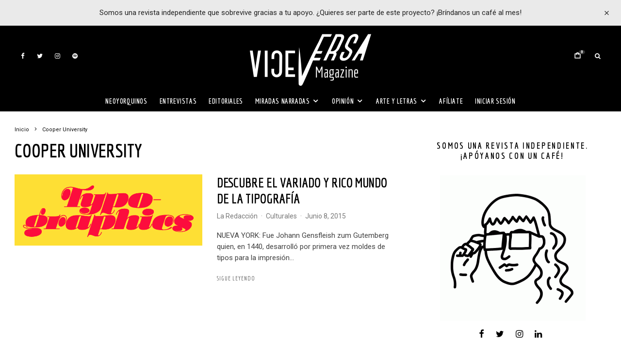

--- FILE ---
content_type: text/css
request_url: https://www.viceversa-mag.com/wp-content/plugins/tribe-ext-events-control/src/resources/css/style.css?ver=1.3.0
body_size: 715
content:
/* -----------------------------------------------------------------------------
* Common.
* ----------------------------------------------------------------------------- */

.tribe-ext-events-control-text,
.tribe-common .tribe-ext-events-control-text {
	color: #141827;
	font-family: "Helvetica Neue", Helvetica, -apple-system, BlinkMacSystemFont, Roboto, Arial, sans-serif;
	font-weight: 400;
	line-height: 1.38;
}

.tribe-ext-events-control-text--bold,
.tribe-common .tribe-ext-events-control-text--bold {
	font-weight: 700;
}

.tribe-ext-events-control-text--red,
.tribe-common .tribe-ext-events-control-text--red {
	color: #DA394D;
}

.tribe-ext-events-control-text--blue,
.tribe-common .tribe-ext-events-control-text--blue {
	color: #334AFF;
}
.tribe-ext-events-control-text--live-icon,
.tribe-ext-events-control-text--alert-icon  {
	display: inline-flex;
	align-items: center;
}

.tribe-ext-events-control-text--live-icon::before,
.tribe-common .tribe-ext-events-control-text--live-icon::before {
	background-image: url('../images/live.svg');
	background-repeat: no-repeat;
	background-size: 24px;
	display: inline-block;
	content: '';
	min-width: 24px;
	height: 14px;
	margin-right: 8px;
}

.tribe-ext-events-control-text--alert-icon::before,
.tribe-common .tribe-ext-events-control-text--alert-icon::before {
	background-image: url('../images/alert.svg');
	background-repeat: no-repeat;
	background-size: 15px;
	display: inline-block;
	content: '';
	min-width: 15px;
	height: 15px;
	margin-right: 8px;
}

.tribe-common .tribe-ext-events-control-status-archive-container {
	display: inline-block;
}

/* -----------------------------------------------------------------------------
* Month.
* ----------------------------------------------------------------------------- */

.tribe-events .tribe-events-calendar-month__events .tribe-ext-events-control-list-event--live::before {
	background-color: #334aff;
	content: "";
	height: 100%;
	left: 7px;
	position: absolute;
	width: 2px;
}

/* -----------------------------------------------------------------------------
* Week.
* ----------------------------------------------------------------------------- */

.tribe-events-pro .tribe-events-pro-week-grid__event.tribe-ext-events-control-list-event--live .tribe-events-pro-week-grid__event-link-inner::before {
	background: #334aff;
	content: "";
	height: 100%;
	left: 0;
	top: 0;
	position: absolute;
	width: 2px;
}

/* -----------------------------------------------------------------------------
* List.
* ----------------------------------------------------------------------------- */

.tribe-common-g-row.tribe-ext-events-happening-now__event-row .tribe-ext-events-control-list-event--live,
.tribe-events-calendar-day .tribe-common-g-row,
.tribe-common-g-row.tribe-events-calendar-list__event-row,
.tribe-common--breakpoint-medium.tribe-events .tribe-ext-events-control-list-event--live {
	position: relative;
}

.tribe-common--breakpoint-medium.tribe-events .tribe-ext-events-happening-now--single.tribe-ext-events-happening-now .tribe-events-calendar-list__event-row {
	border-left: 4px solid #334AFF;
}

.tribe-common--breakpoint-medium.tribe-events .tribe-ext-events-happening-now--single.tribe-ext-events-happening-now .tribe-events-calendar-list__event.tribe-ext-events-control-list-event--live::after {
	display: none;
}

.tribe-events .tribe-ext-events-happening-now__event-row .tribe-events-calendar-list__event.tribe-ext-events-control-list-event--live::after {
	right: calc(100% + 51px);
}

.tribe-events .tribe-events-calendar-list__event.tribe-ext-events-control-list-event--live::after {
	background-color: #334aff;
	content: "";
	height: 100%;
	right: calc(100% - 3px);
	position: absolute;
	width: 3px;
}

.tribe-common--breakpoint-medium.tribe-events .tribe-events-calendar-list__event.tribe-ext-events-control-list-event--live::after {
	left: -1px;
	width: 4px;
}

.tribe-events .tribe-events-calendar-day__event.tribe-ext-events-control-list-event--live::after {
	background-color: #334AFF;
	content: '';
	height: 100%;
	left: 21px;
	position: absolute;
	width: 3px;
}

.tribe-common--breakpoint-medium.tribe-events .tribe-events-calendar-day__event.tribe-ext-events-control-list-event--live::after {
	left: calc(11.111% - 24px);
	width: 4px;
}

.tribe-ext-events-control-list-status,
.tribe-common .tribe-ext-events-control-list-status {
	float: left;
	margin-right: 8px;
}

.tribe-ext-events-happening-now--single .tribe-events-c-small-cta {
	margin-top: 12px;
}

.tribe-common--breakpoint-medium.tribe-ext-events-happening-now--single .tribe-events-c-small-cta {
	margin-top: 16px;
}

/* -----------------------------------------------------------------------------
* Single.
* ----------------------------------------------------------------------------- */
.tribe-ext-events-control-single-notice {
	border: 1px solid #D5D5D5;
	padding: 12px 20px;
	margin-bottom: 20px;
	font-size: 14px;
}

.tribe-ext-events-control-single-notice--postponed,
.tribe-ext-events-control-single-notice--canceled {
	border-left-width: 4px;
	border-left-color: #DA394D;
}

.tribe-ext-events-control-single-notice--live {
	border-radius: 4px;
	display: inline-flex;
}

.tribe-ext-events-control-single-notice-description {
	padding-left: 23px;
	margin-bottom: 10px;
}

.tribe-ext-events-control-single-notice-description:last-child {
	margin-bottom: 0;
}

.tribe-ext-events-control-single-notice-live-link {
	margin-left: 10px;
}

.tribe-ext-events-control-single-notice-live-link a {
	color: #141827;
	border-bottom: 1px solid #334AFF;
}

.tribe-ext-events-control-single-notice-live-link a:hover,
.tribe-ext-events-control-single-notice-live-link a:focus {
	color: #334AFF;
}


--- FILE ---
content_type: text/css
request_url: https://www.viceversa-mag.com/wp-content/plugins/lets-social-count/assets/css/style.css?ver=1.1
body_size: 1276
content:
.lets-social-count-wrap .network-option {
  float: left;
  margin:  0;
}
.lets-social-count-wrap .icon-count {
  font-weight: 700;
  line-height: 1;
}
.lets-social-count-wrap span {
  display: inline-block;
}
.lets-social-count-wrap .icon-content {
  position: relative;
}
.lets-social-count-wrap .icon-content span {
  -webkit-transition: 0.2s all;
  transition: 0.2s all;
}
.lets-social-count-wrap a {
  display: block;
  width: 100%;
  height: 100%;
}
.lets-social-count-wrap .icon-wrap {
  -webkit-transition: 0.2s all;
  transition: 0.2s all;
  -ms-flex-negative: 0;
      flex-shrink: 0;
}
.lets-social-count-wrap .icon-action {
  position: absolute;
  top: 50%;
  left: 50%;
  opacity: 0;
  text-transform: uppercase;
  font-weight: 700;
  font-size: 10px;
  letter-spacing: 1px;
}

.lets-social-count-1, .lets-social-count-2 {
  margin-bottom: -20px;
}
.lets-social-count-1 .icon-count, .lets-social-count-2 .icon-count {
  display: block;
}
.lets-social-count-1 .icon-wrap, .lets-social-count-2 .icon-wrap {
  color: #fff;
}
.lets-social-count-1 .network-tw .icon-wrap, .lets-social-count-2 .network-tw .icon-wrap {
  background: #1DA1F2;
}
.lets-social-count-1 .network-fb .icon-wrap, .lets-social-count-2 .network-fb .icon-wrap {
  background: #3B5998;
}
.lets-social-count-1 .network-yt .icon-wrap, .lets-social-count-2 .network-yt .icon-wrap {
  background: #dc403c;
}
.lets-social-count-1 .network-pi .icon-wrap, .lets-social-count-2 .network-pi .icon-wrap {
  background: #b8091a;
}
.lets-social-count-1 .network-rss .icon-wrap, .lets-social-count-2 .network-rss .icon-wrap {
  background: #ff8c00;
}

.lets-social-count-3 .icon-content, .lets-social-count-3 .icon-wrap, .lets-social-count-4 .icon-content, .lets-social-count-4 .icon-wrap {
  color: #fff;
}
.lets-social-count-3 .network-tw, .lets-social-count-4 .network-tw {
  background: #1DA1F2;
}
.lets-social-count-3 .network-in, .lets-social-count-4 .network-in, .lets-social-count-1 .network-in .icon-wrap, .lets-social-count-2 .network-in .icon-wrap  {
background: #bc1888;
  background:  -webkit-linear-gradient(45deg, #f09433 0%, #e6683c 25%, #dc2743 50%, #cc2366 75%, #bc1888 100%);
  background: linear-gradient(45deg, #f09433 0%, #e6683c 25%, #dc2743 50%, #cc2366 75%, #bc1888 100%); 
}
.lets-social-count-3 .network-fb, .lets-social-count-4 .network-fb {
  background: #3B5998;
}
.lets-social-count-3 .network-yt, .lets-social-count-4 .network-yt {
  background: #dc403c;
}
.lets-social-count-3 .network-pi, .lets-social-count-4 .network-pi {
  background: #b8091a;
}
.lets-social-count-3 .network-rss, .lets-social-count-4 .network-rss {
  background: #ff8c00;
}
.lets-social-count-3 .icon-content {
	font-size: 12px;
}
.lets-social-count-3 .icon-wrap {
	font-size: 20px;
}
.lets-social-count-2 a, .lets-social-count-5 a {
  display: -webkit-box;
  display: -ms-flexbox;
  display: flex;
  -webkit-box-align: center;
      -ms-flex-align: center;
          align-items: center;
}
.lets-social-count-2 .network-option, .lets-social-count-5 .network-option {
  width: 50%;
  margin-bottom: 20px;
  padding-right: 10px;
}
.lets-social-count-2 .icon-content, .lets-social-count-5 .icon-content {
  float: left;
  width: 100%;
  text-align: left;
}
.lets-social-count-2 .icon-title, .lets-social-count-5 .icon-title {
  font-size: 12px;
  display: block;
  margin-top: 3px;
}
.lets-social-count-2 .icon-wrap, .lets-social-count-5 .icon-wrap {
  float: left;
}
.lets-social-count-2 .icon-wrap, .lets-social-count-5 .icon-wrap {
  width: 35px;
  height: 35px;
  border-radius: 50%;
  text-align: center;
  position: relative;
}
.lets-social-count-2 .icon-wrap i, .lets-social-count-5 .icon-wrap i {
  position: absolute;
  top: 50%;
  -webkit-transform: translate( -50%, -50%);
          transform: translate( -50%, -50%);
  left: 50%;
}

.lets-social-count-1 {
  text-align: center;
}
.lets-social-count-1 .network-option {
  width: 33.3333%;
  margin-bottom: 20px;
}
.lets-social-count-1 .icon-content {
  display: block;
  margin-top: 10px;
}
.lets-social-count-1 .icon-title {
  margin-top: 3px;
}
.lets-social-count-1 .icon-wrap {
  width: 50px;
  height: 50px;
  line-height: 50px;
  border-radius: 50%;
      font-size: 18px;
}
.lets-social-count-1 .icon-wrap i {
	line-height: inherit;
}

.lets-social-count-2 .icon-content {
  margin-left: 15px;
}

.lets-social-count-3 .icon-action {
  -webkit-transform: translate3d(7px, -50%, 0);
          transform: translate3d(7px, -50%, 0);
}
.lets-social-count-3 .network-option {
  width: 100%;
  margin-bottom: 2px;
  border-radius: 2px;
}
.lets-social-count-3 .icon-count {
  margin-right: 5px;
}
.lets-social-count-3 .icon-content {
  float: left;
}
.lets-social-count-3 a {
  display: -webkit-box;
  display: -ms-flexbox;
  display: flex;
  -webkit-box-align: center;
      -ms-flex-align: center;
          align-items: center;
  height: 50px;
}
.lets-social-count-3 .icon-wrap {
      width: 60px;
    text-align: center;
  float: left;
}
.lets-social-count-3 .icon-action {
  left: 0;
}

.lets-social-count-4 .network-option, .lets-social-count-6 .network-option {
  width: 33.3333%;
  display: -webkit-box;
  display: -ms-flexbox;
  display: flex;
  -webkit-box-align: center;
      -ms-flex-align: center;
          align-items: center;
  -webkit-box-pack: center;
      -ms-flex-pack: center;
          justify-content: center;
  padding: 8px 0;
}
.lets-social-count-4 .icon-count, .lets-social-count-6 .icon-count {
  display: block;
  font-size: 15px;
  margin-bottom: -2px;
}
.lets-social-count-4 .icon-title, .lets-social-count-6 .icon-title, .lets-social-count-1 .icon-title {
  font-size: 10px;
}
.lets-social-count-4 .icon-content, .lets-social-count-6 .icon-content {
  display: block;
  text-align: center;
    margin-top: 3px;
}
.lets-social-count-4 .icon-wrap, .lets-social-count-6 .icon-wrap {
  width: 100%;
  text-align: center;
  font-size: 25px;
  margin-top: 5px;
  line-height: 1;
}

.lets-social-count-6 .icon-count {
  margin-right: 5px;
}

.lets-social-count-5 .icon-content {
  margin-left: 15px;
}
.lets-social-count-5 .icon-count {
  display: block;
}
.lets-social-count-5 .icon-wrap {
  border: 1px solid #888;
}

.lets-social-count-1 .icon-action, .lets-social-count-4 .icon-action, .lets-social-count-6 .icon-action {
  -webkit-transform: translate3d(-50%, calc( -50% + 7px ), 0);
          transform: translate3d(-50%, calc( -50% + 7px ), 0);
}
.lets-social-count-1 li:hover .icon-wrap, .lets-social-count-4 li:hover .icon-wrap, .lets-social-count-6 li:hover .icon-wrap {
  -webkit-transform: translate3d(0, 7px, 0);
          transform: translate3d(0, 7px, 0);
}
.lets-social-count-1 li:hover .icon-content span, .lets-social-count-4 li:hover .icon-content span, .lets-social-count-6 li:hover .icon-content span {
  opacity: 0;
  -webkit-transform: translate3d(0, -7px, 0);
          transform: translate3d(0, -7px, 0);
}
.lets-social-count-1 li:hover .icon-content .icon-action, .lets-social-count-4 li:hover .icon-content .icon-action, .lets-social-count-6 li:hover .icon-content .icon-action {
  -webkit-transform: translate3d(-50%, -50%, 0);
          transform: translate3d(-50%, -50%, 0);
  opacity: 1;
}

.lets-social-count-2 .icon-action, .lets-social-count-5 .icon-action {
  left: 0;
  -webkit-transform: translate3d(7px, -50%, 0);
          transform: translate3d(7px, -50%, 0);
}
.lets-social-count-2 li:hover .icon-content span, .lets-social-count-5 li:hover .icon-content span {
  opacity: 0;
  -webkit-transform: translate3d(-7px, 0, 0);
          transform: translate3d(-7px, 0, 0);
}
.lets-social-count-2 li:hover .icon-content .icon-action, .lets-social-count-5 li:hover .icon-content .icon-action {
  -webkit-transform: translate3d(0%, -50%, 0);
          transform: translate3d(0%, -50%, 0);
  opacity: 1;
}

.lets-social-count-3 li:hover .icon-content span {
  opacity: 0;
  -webkit-transform: translate3d(-7px, 0, 0);
          transform: translate3d(-7px, 0, 0);
}
.lets-social-count-3 li:hover .icon-content .icon-action {
  -webkit-transform: translate3d(0, -50%, 0);
          transform: translate3d(0, -50%, 0);
  opacity: 1;
}

@font-face {
  font-family: 'lets-social-count';
  src:
    url('./lets-social-count.ttf?s3alnp') format('truetype'),
    url('./lets-social-count.woff?s3alnp') format('woff'),
    url('./lets-social-count.svg?s3alnp#lets-social-count') format('svg');
  font-weight: normal;
  font-style: normal;
}

[class^="lsc-"] {
  /* use !important to prevent issues with browser extensions that change fonts */
  font-family: 'lets-social-count' !important;
  speak: none;
  font-style: normal;
  font-weight: normal;
  font-variant: normal;
  text-transform: none;
  line-height: 1;

  /* Better Font Rendering =========== */
  -webkit-font-smoothing: antialiased;
  -moz-osx-font-smoothing: grayscale;
}

.lsc-twitter:before {
  content: "\f099";
}
.lsc-facebook:before {
  content: "\f09a";
}
.lsc-rss:before {
  content: "\f09e";
}
.lsc-youtube-play:before {
  content: "\f16a";
}
.lsc-instagram:before {
  content: "\f16d";
}
.lsc-pinterest:before {
  content: "\f231";
}


--- FILE ---
content_type: text/css
request_url: https://www.viceversa-mag.com/wp-content/themes/zeen-child/style.css?ver=6.8.3
body_size: 1740
content:
/**
* Theme Name: Zeen Child
* Description: Zeen child theme.
* Author: Codetipi
* Template: zeen
* Version: 2.3.1
*/

/**
** BeeSoft Customs
**/

#slide-in-box-viceversa,
body.single .byline-part.author-social {
    display: none;
}

.user-page-box-2 .icons, .user-page-box-3 .icons, .user-page-box-4 .icons {
    margin: 0 0 20px 0;
}

.multiline-part-author {
    display: block;
}

.slide-in-menu .bg-area a,
.site-footer .bg-area-inner a,
.site-footer .footer-widget-bg-area a {
    -webkit-transition: 0.35s ease-in-out;
        -moz-transition: 0.35s ease-in-out;
            transition: 0.35s ease-in-out;
}

.slide-in-menu .bg-area a:hover,
.site-footer .bg-area-inner a:hover,
.site-footer .footer-widget-bg-area a:hover {
    color: #9999FF !important;
}

input[type="submit"].tribe-events-button,
input[type="submit"].button,
.cta-button-1,
.tipi-button-style-2 {
    border-radius: 180px !important;
}

.tribe-custom-map-widget.map {
    height: 450px !important;
}

.mob-menu-wrap {
    width: 100%;
    max-width: 100vw;
    right: 0 !important;
    overflow: hidden !important;
}

.mob-menu-wrap .content-wrap .content {
    max-width: 100vw;
    width: 100%;
    display: block !important;
    box-sizing: border-box;
}

.mob-menu-wrap .content-wrap {
    max-width: 100vw;
    width: 100%;
}
.mob-menu-wrap .mobile-navigation {
    max-width: 100vw;
    width: 100%;
    height: 100%;
    overflow: initial !important;
    overflow-x: hidden !important;
    overflow-y: auto !important;
}


.zeen-widget .sub-menu,
.zeen-widget .standard-drop .sub-menu {
    padding-left: 30px;
    padding-right: 30px;
    padding-top: 15px;
    padding-bottom: 15px;
}

.logo img,
.logo {
    -webkit-transition: all 0.05s ease-in-out;
        -moz-transition: all 0.05s ease-in-out;
            -o-transition: all 0.05s ease-in-out;
}

.logo:hover img {
    -webkit-filter: contrast(0) sepia(100%) hue-rotate(209deg) brightness(100%) saturate(240%);
        filter: contrast(0) sepia(100%) hue-rotate(209deg) brightness(100%) saturate(240%);
}

.custom-menu-is-invisible {
    display: none !important;
}

.custom-open-child {
    cursor: pointer !important;
    -webkit-transition: all 0.5s ease-in-out;
    -moz-transition: all 0.5s ease-in-out;
    -o-transition: all 0.0s ease-in-out;
}
.custom-open-child:hover {
    color: #9999FF;
}

.ipl-separated .ipl-wrap:not(.md-21),
.hero-wrap {
    position: relative !important;
    z-index: 0 !important;
}

.byline .byline-part {
    vertical-align: top;
}

body:not(.single) .meta .byline .byline-part.social-author {
    display: none;
}

.hero-wrap .meta-with-color .social-author a:first-child,
.hero-meta .meta .social-author a:first-child {
    margin-left: 0;
}

.hero-meta .meta a.social,
.hero-wrap .meta-with-color a.social {
    margin: 0 0.4rem;
    display: inline-block;
}

.hero-meta .meta a.social i,
.hero-wrap .meta-with-color a.social i {
    margin-right: 2px;
    vertical-align: middle;
}

.bee-custom-social-sharer {
    width: 45px;
    position: absolute;
    -webkit-transform: translateX( -100px );
        -moz-transform: translateX( -100px );
            transform: translateX( -100px );
    background: #fff;
    z-index: 999987;
}
.bee-custom-social-sharer a {
    display: inline-block;
    width: 45px;
    height: 45px;
    line-height: 45px;
    background: #fff;
    color: #212121;
    text-align: center;
    -webkit-transition: 0.6s ease-in-out;
        -moz-transition: 0.6s ease-in-out;
            transition: 0.6s ease-in-out;
}

.bee-custom-social-sharer a:hover {
    color: #999;
}
.bee-custom-social-sharer.is-fixed {
    position: fixed;
    top: 110px;
}

.single .entry-footer .share-it {
    display: none !important;
}

.single main.site-main .share-it .title {
    display: none;
}

.single main.site-main .share-it-container {
    width: 45px;
    height: 100%;
    position: absolute;
    left: 0;
}

.single main.site-main .share-it {
    width: 45px;
    position: sticky;
    top: 110px;
    -webkit-transform: translateX( -45px );
    -moz-transform: translateX( -45px );
    transform: translateX( -45px );
    background: #fff;
    background: transparent;
    z-index: 999987;
}
.single main.site-main .share-it a {
    display: inline-block;
    width: 45px;
    height: 45px;
    line-height: 45px;
    background: #fff;
    background: transparent;
    color: #212121;
    text-align: center;
    margin: 0 !important;
    -webkit-transition: 0.6s ease-in-out;
    -moz-transition: 0.6s ease-in-out;
    transition: 0.6s ease-in-out;
}

.single main.site-main .share-it a:hover {
    color: #999;
}

.align-fs {
    overflow-x: initial !important;
}

.single .coauthor-post-info-box-name .single-custom-icons,
.single .coauthor-post-info-box-name {
    display: flex;
    align-items: center;
}

.single .coauthor-post-info-box-name .single-custom-icons {
    position: relative;
    line-height: 20px;
}

.single .hero-wrap .coauthor-post-info-box-name .single-custom-icons:before {
    color: #ccc;
}

.single .coauthor-post-info-box-name .single-custom-icons:before {
    content: '•';
    display: inline-block;
    transform: translateY(1px);
    font-size: 14px;
    color: #777;
    margin: 0 7.5px;
}

.home #block-wrap-94243 .mask img, 
.home #block-wrap-94243 .mask picture {
    height: 350px;
}

/*
.single .meta-wrap .single-custom-icons,
.single .hero-wrap .single-custom-icons {
    margin-left: 10px;
    vertical-align: middle;
}
.single .meta-wrap .single-custom-icons i,
.single .hero-wrap .single-custom-icons i {
    vertical-align: middle;
    margin-right: 1px;
}
.single .meta-wrap .single-custom-icons span,
.single .hero-wrap .single-custom-icons span {
    vertical-align: middle;
}
*/

.single .meta-wrap .byline-part.author .byline-part.separator-date,
.single .hero-wrap .byline-part.author .byline-part.separator-date {
    display: none;
}  

/* Wide Screen */
@media only screen and (min-width: 1280px) {

    .main-navigation .horizontal-menu .menu-item-has-children .menu-wrap > * {

        text-align: center;

    }

}

/* Laptop 15"/13" */
@media only screen and (min-width: 1280px) and (max-width: 1440px) {

}

/* Tablet & Smartphone Common rules */
@media only screen and (max-width: 991px),
only screen and (min-device-width: 1024px) and (max-device-width: 1366px) and (orientation: portrait) {

    .bee-custom-social-sharer {
        display: none;
    }

    /*
    .single .entry-footer .share-it {
         display: block !important;
    }*/

}

/* Tablet Portrait */
@media only screen and (min-width: 768px) and (max-width: 1023px),
only screen and (min-device-width: 1024px) and (max-device-width: 1366px) and (orientation: portrait) {

    body.author #primary .user-page-box {
        display: flex;
        padding: 20px;
        align-items: center;
    }

    body.author #primary .user-page-box .mask {
        margin-bottom: 0;
    }

    body.author #primary .user-page-box .author-info-wrap,
    body.author #primary .user-page-box .author-right-meta {
        padding-left: 20px;
        text-align: left;
    }

    body.author #primary .user-page-box .author-info-wrap .icons {
        margin-bottom: 10px;
    }
    body.author #primary .user-page-box .author-bio {
        font-size: 14px;
        line-height: 1.4;
    }

}

@media only screen and (min-width: 1020px) and (max-width: 1070px) {

    body.author #primary .user-page-box {
        display: block;
        padding: 45px;
        align-items: center;
        text-align: center;
    }

    body.author #primary .user-page-box .author-info-wrap,
    body.author #primary .user-page-box .author-right-meta {
        padding-left: 0px;
        text-align: center;
    }
    
}

/* Smartphone Portrait */
@media only screen and (max-width: 767px) {

    .single main.site-main .share-it-container {
        display: none !important;
    }

    .mob-menu-wrap .content {
        overflow: auto !important;
        overflow-x: hidden !important;
        overflow-y: scroll !important;
    }

    .home .block-wrap-no-30.sidebar {

        width: 90%;
        left: 5%;

    }

    .hero-wrap:not(.cover-11) .hero,
    .mob-fi-tall .title-middle:not(.md-11):not(.format-gallery):not(.hero-m) .mask-loaded .mask-overlay,
    .mob-fi-tall .title-middle:not(.md-11):not(.format-gallery):not(.hero-m) .hero-wrap .hero,
    .mob-fi-tall .title-middle:not(.md-11):not(.format-gallery):not(.hero-m) .hero-wrap {

        height: calc(70vh - 70px) !important;

    }

    .hero-l .parallax .hero img {

        min-height: 110%;

    }

    .hero-meta .meta a.social,
    .hero-wrap .meta-with-color a.social {
        margin: 0.4rem;
    }

}

/* Smartphone Landscape */
@media only screen and (min-width: 480px) and (max-width: 767px) {

}


--- FILE ---
content_type: text/css
request_url: https://www.viceversa-mag.com/wp-content/themes/zeen-child/afiliate-custom-css.css?ver=6.8.3
body_size: 581
content:
/*
* Afiliate Plugin custom style
*/

#swipebox-overlay {display: none!important;}

.rcp_form {
    padding: 20px 20px 20px 20px !important;
    background: #fafafa;
}
.rcp_login_link {
    display: none !important;
}
h3.rcp_header p {
    padding: 0 !important;
}
.rcp_form table {
    border: 1px solid #e5e5e5;
}
.rcp_form table thead th {
    background: #f6f6f6 !important;
}
.rcp_form table th {
    font-family: "Roboto", sans-serif !important;
    font-size: 16px !important;
}
.rcp_form table td {
    font-family: "Roboto", sans-serif !important;
    font-size: 14px !important;
}
.rcp_form table tbody td {
    padding-top: 30px;
    padding-bottom: 30px;
    background: #fff;
}
.rcp_form legend {
    font-family: "Roboto", sans-serif !important;
    font-size: 16px !important;
}
.rcp_form .rcp_gateway_option_label {
    font-family: "Roboto", sans-serif !important;
    font-size: 14px !important;
    font-weight: 700;
}
.rcp_form .rcp_gateway_fields,
.rcp_form .rcp_gateway_fields .rcp_gateways_fieldset {
    background: #fff !important;
}
.rcp_form .rcp_gateway_fields {
    padding: 20px 0;
    border: 1px solid #e5e5e5;
}
.rcp_form .rcp_gateway_fields .rcp_gateways_fieldset {
    padding: 0 10px;
}
.rcp_form .rcp_gateways_fieldset p {
    margin: 0;
}
.rcp_form #rcp_submit,
.rcp_form .viceversa-button {
    padding: 10px 40px;
    color: #000 !important;
    background: #c1c1c1 !important;
    border: none !important;
    border-radius: 0 !important;
    font-family: "Roboto", sans-serif !important;
    font-size: 16px !important;
    letter-spacing: 2px;
    margin-top: 20px;
}
.rcp_form #rcp_submit:hover,
.rcp_form .viceversa-button:hover {
    background: #000 !important;
    color: #c1c1c1 !important;
    cursor: pointer;
}
.rcp_form .rcp_gateway_stripe_fields {
    background: #fff;
    border: 1px solid #e5e5e5;
    margin-top: 20px;
    padding: 20px;
}
.rcp_form .rcp_gateway_stripe_fields .rcp_card_fieldset {
    /*font-family: "Economica", sans-serif !important;*/
    font-family: "Roboto", sans-serif !important;
    font-size: 16px !important;
    font-weight: 500;
    letter-spacing: 2px;
}
.rcp_form .rcp_gateway_stripe_fields input {
    border-radius: 0 !important;
    border: 1px solid #3d3d3d;
    font-family: "Roboto", sans-serif !important;
    font-size: 14px !important;
    padding-top: 10px !important;
    padding-bottom: 10px !important;
}
.rcp_form .rcp_gateway_stripe_fields input:focus,
.rcp_form .rcp_gateway_stripe_fields input:active {
    border: 1px solid #8483FF !important;
    outline: none !important;
}

.rcp_form .rcp_user_fieldset {
    margin-bottom: 40px;
}

.rcp_form .rcp_user_fieldset p {
    display: inline-block;
    width: calc(50% - 30px);
}

.rcp_form .rcp_user_fieldset p:nth-child(odd) {
    margin-right: 37px;
}

.rcp_form .rcp_user_fieldset p input,
.rcp_form .rcp_user_fieldset p label {
    width: 100%;
}

.rcp_form .rcp_user_fieldset p label {
    font-size: 13px;
}

.rcp_form .rcp_user_fieldset p input {
    background: #fff !important;
}

.rcp_form #rcp_user_login_wrap,
.rcp_form #rcp_user_first_wrap,
.rcp_form #rcp_user_last_wrap {
    display: none !important;
}

.rcp_form #rcp_user_email_wrap {
    width: calc(100% - 30px);
}

.rcp_registration_total_details.rcp-table tfoot {
    display: none !important;
}

@media only screen and (max-width: 991px),
only screen and (min-device-width: 1024px) and (max-device-width: 1366px) and (orientation: portrait) {

    .rcp_form .rcp_user_fieldset p {
        display: inline-block;
        width: 100%;
    }

    .rcp_form .rcp_user_fieldset p:nth-child(odd) {
        margin-right: 0px;
    }

    .rcp_form .rcp_user_fieldset p input,
    .rcp_form .rcp_user_fieldset p label {
        width: calc(100% - 20px);
    }

}



/*
* Social Login Plugin custom style
*/

.the_champ_social_login_title p {
    display: none;
}

--- FILE ---
content_type: application/javascript
request_url: https://www.viceversa-mag.com/wp-content/themes/zeen-child/custom.js?ver=1.0
body_size: 866
content:
/**
 * Add Fixing class
 * */

jQuery(function($) {

    var headerHeight = $('#site-navigation').outerHeight();
    var heroWrapHeight = $('.hero-wrap').outerHeight();
    var singleContentHeight = $('.single-content').outerHeight();

    $(window).on('scroll', function () {
        if ( ( $(window).scrollTop() > heroWrapHeight + headerHeight + 45 )
        && ( $(window).scrollTop() < heroWrapHeight + headerHeight + singleContentHeight) )
        {
            $('.bee-custom-social-sharer').addClass('is-fixed');
        }
        else {
            $('.bee-custom-social-sharer').removeClass('is-fixed');
        }
    });

    $( document ).on('zeenAfterInfinitePostLoad', function (event, postid) {
        // console.log($(".bee-custom-sharer-tw").attr( 'href'));
        // Seleziona il nodo di cui monitare la mutazione


        console.log(postid);
        // $(".bee-custom-sharer-tw").attr( 'href', 'https://twitter.com/share?url=' + encodeURIComponent( data.next ) );
    })

    var targetNode = document.getElementsByClassName('ipl');

    // Opzioni per il monitoraggio (quali mutazioni monitorare)
    var config = { attributes: true, childList: true, subtree: true };

    // Funzione di callback da eseguire quando avvengono le mutazioni
    var callback = function(mutationsList, observer) {
        for(var mutation of mutationsList) {
            if (mutation.type == 'childList') {
                console.log('A child node has been added or removed.');
            }
            else if (mutation.type == 'attributes') {
                console.log('The ' + mutation.attributeName + ' attribute was modified.');
            }
        }
    };

    // Creazione di un'istanza di monitoraggio collegata alla funzione di callback
    var observer = new MutationObserver(callback);

    // Inizio del monitoraggio del nodo target riguardo le mutazioni configurate
    // observer.observe(targetNode[document.getElementsByClassName('ipl').length - 1], config);

});


/*
* Custom JS Dropdown for Desktop menu
* */

jQuery(document).ready(function() {

    jQuery('.slide-in-menu .menu-item-has-children').each( function () {

        // appent toggler
        jQuery(this).children('a').after('<span class="custom-open-child" style="float: right"><i class="tipi-i-chevron-down"></i></span>');

        // initially hide submenu
        jQuery(this).find('.sub-menu').addClass('custom-menu-is-invisible');

        // hide/show submenu onClick
        jQuery(document).on( 'click' , '.custom-open-child', function (e) {

            jQuery(this).next().toggleClass('custom-menu-is-invisible');

        });

    });

});

jQuery(document).ready(function() {

    /**
     * Slide-in JS fix
     * */
    var wp_sliding_box_cookie = Cookies.get('wp_sliding_box');

    if (typeof wp_sliding_box_cookie !== 'undefined') {
        console.log("No cookie");
        jQuery('#slide-in-box-viceversa').addClass('active');
    } else {
        console.log("Cookie!");
    }

    jQuery( "#slide-in-box-viceversa .tipi-i-close"  ).click(function() {
        jQuery('#slide-in-box-viceversa').removeClass('active');
        Cookies.set('wp_sliding_box', 'true');
    });


});

